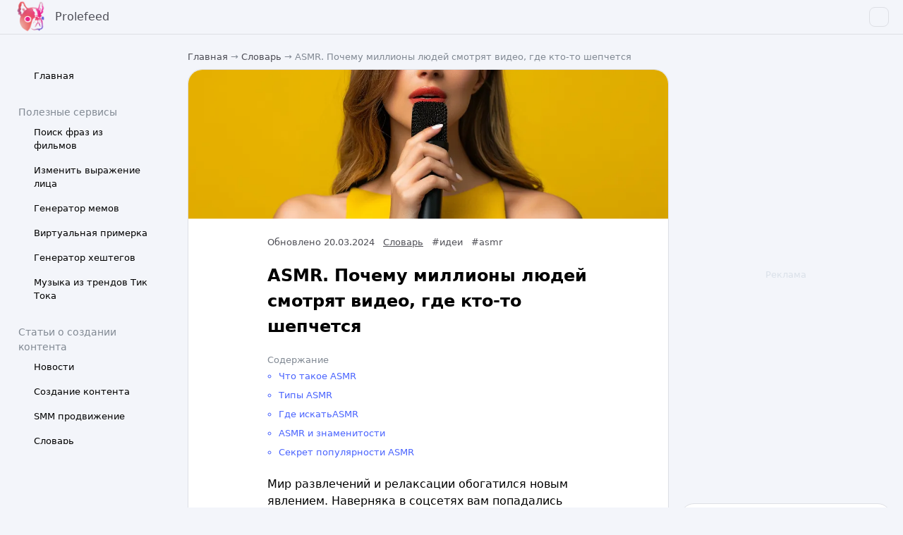

--- FILE ---
content_type: text/html; charset=utf-8
request_url: https://prolefeed.ru/wiki/chto-takoe-asmr/
body_size: 11758
content:
<!DOCTYPE html>
<html lang="ru">
    
    <head>
        <title>ASMR. Почему миллионы людей смотрят видео, где кто-то шепчется</title>
        <meta charset="UTF-8" />
        <meta name="language" content="ru" />
        <meta http-equiv="X-UA-Compatible" content="IE=edge,chrome=1" />
        <meta name="viewport" content="width=device-width, maximum-scale=1, initial-scale=1, user-scalable=0" />
        <meta name="msapplication-tap-highlight" content="no" />
        <meta name="format-detection" content="telephone=no" />
        <meta name="format-detection" content="address=no" />
        <meta name="google" content="notranslate" />
        <meta name="viewport" content="width=device-width,initial-scale=1.0,minimum-scale=1.0,maximum-scale=1.0,user-scalable=no" />

        <meta name="description" content="Что такое ASMR и какие его виды существуют. Вдохновляйтесь у создателей контента на YouTube и TikTok. Узнайте, кто использует ASMR и почему это срабатывает не всегда." />
        <meta property="og:title" content="ASMR. Почему миллионы людей смотрят видео, где кто-то шепчется" />
        <meta property="og:description" content="Что такое ASMR и какие его виды существуют. Вдохновляйтесь у создателей контента на YouTube и TikTok. Узнайте, кто использует ASMR и почему это срабатывает не всегда." />
        <meta property="og:url" content="https://prolefeed.ru/wiki/chto-takoe-asmr/" />
        <meta property="og:image" content="https://prolefeed.ru/media/og/chtotakoeasmr.png" />
        <meta property="og:image:width" content="600" />
        <meta property="og:image:height" content="315" />
        <meta property="og:site_name" content="Prolefeed" />
        <meta property="og:type" content="article" />

        <meta name="twitter:title" content="ASMR. Почему миллионы людей смотрят видео, где кто-то шепчется" />
        <meta name="twitter:image" content="https://prolefeed.ru/media/og/chtotakoeasmr.png" />
        <meta name="twitter:description" content="Что такое ASMR и какие его виды существуют. Вдохновляйтесь у создателей контента на YouTube и TikTok. Узнайте, кто использует ASMR и почему это срабатывает не всегда." />
        <meta name="twitter:creator" content="@prolefeed_ru" />
        <meta name="twitter:site" content="@prolefeed_ru" />
        <meta name="twitter:card" content="summary_large_image" />
        <meta name="msapplication-TileColor" content="#34a953" />
        <meta name="theme-color" content="#34a953" />

        <link href="https://prolefeed.ru/wiki/chto-takoe-asmr/" rel="canonical" />
        <link rel="shortcut icon" href="/static/img/favicon.ico" type="image/x-icon" />
        <link rel="apple-touch-icon" sizes="152x152" href="/static/img/apple-touch-icon.png" />
        <link rel="mask-icon" href="/static/img/safari-pinned-tab.svg" color="#34a953" />
        <link rel="icon" type="image/png" sizes="32x32" href="/static/img/favicon-32x32.png" />
        <link rel="icon" type="image/png" sizes="16x16" href="/static/img/favicon-16x16.png" />
        <link rel="manifest" href="/static/img/site.webmanifest" />
        <link href="/static/index.css?v=6.6" rel="stylesheet" />

        
        <script>
            window.yaContextCb = window.yaContextCb || [];
        </script>
        <script src="https://yandex.ru/ads/system/context.js" async></script>
        
    </head>

    <body>        
        
<header>
    <div class="header-inner cols">
        <span class="cols-i">
            
            <a href="/" class="logo addon">
                <img src="/static/img/logo_cs.png" alt="Prolefeed" width="45" height="48" />
                <span>Prolefeed</span>
            </a>
            
        </span>
        <span class="cols-i">
            
            <span class="auths">                
                <span class="auths-ava _xs">
                    <a href="/user/profile/"><span class="iconify" data-icon="bi:person-fill"></span></a>
                </span>            
            </span>
            <button class="burger" aria-label="menu">
                <span class="iconify" data-icon="bi:list"></span>
            </button>
        </span>
    </div>
</header>

        <div class="layout">
            <aside id="main_aside">
    <div class="aside_inner">
        <div class="menu-container">
    <nav>
        <ul class="menu">
            <li>
                
                <a href="/">
                    <span class="iconify" data-icon="bi:house"></span>
                    Главная
                </a>
                
            </li>
            
        </ul>
    </nav>

    <div class="mt-l">
        <div class="addon2 fs-s">Полезные сервисы</div>
        <nav>
            <ul class="menu">
                <li>
                    
                    <a href="/frazy/">
                        <span class="iconify" data-icon="bi:chat-left-quote"></span>
                        Поиск фраз из фильмов
                    </a>
                    
                </li>
                <li>
                    
                    <a href="/tools/emociya/"><span class="iconify" data-icon="bi:emoji-laughing"></span> Изменить выражение лица</a>
                    
                </li>
                <li>
                    
                    <a href="/wow/generator-memov/"><span class="iconify" data-icon="bi:person-video2"></span> Генератор мемов</a>
                    
                </li>
                <li>
                    
                    <a href="/tools/primerka/"><span class="iconify" data-icon="bi:person-standing-dress"></span> Виртуальная примерка</a>
                    
                </li>

                <li>
                    
                    <a href="/tools/generator-heshtegov/"><span class="iconify" data-icon="bi:hash"></span> Генератор хештегов</a>
                    
                </li>
                <li>
                    
                    <a href="/statist/tiktok/muzyka/">
                        <span class="iconify" data-icon="bi:music-note-beamed"></span>
                        Музыка из трендов Тик Тока
                    </a>
                    
                </li>                                             
            </ul>
        </nav>

        <div class="mt-l">
            <div class="addon2 fs-s">Статьи о создании контента</div>
            <ul class="menu">
            
            <li>
                 
                <a href="/novosti/">
                    <span class="iconify" data-icon="bi:newspaper"></span>
                    Новости
                </a>
                 
            </li>
            
            <li>
                 
                <a href="/sozdanie-kontenta/">
                    <span class="iconify" data-icon="bi:camera-reels"></span>
                    Создание контента
                </a>
                 
            </li>
            
            <li>
                 
                <a href="/prodvizhenie/">
                    <span class="iconify" data-icon="bi:graph-up-arrow"></span>
                    SMM продвижение
                </a>
                 
            </li>
            
            <li>
                 
                <a href="/wiki/">
                    <span class="iconify" data-icon="bi:wikipedia"></span>
                    Словарь
                </a>
                 
            </li>
            
            </ul>
        </div>
    </div>

    <span class="menu-close">
        <span class="iconify" data-icon="bi:x-circle"></span>
    </span>
</div>

        <div class="aside_footer">            
        </div>
    </div>
</aside>

            <main><nav class="breadcrumb-container mb-s">
    <ul class="breadcrumb">
        <li><a class="addon" href="/">Главная</a></li>
        
        <li>
            <span class="addon2">→</span>
            <a href="/wiki/" class="addon truncatechars">Словарь</a>
        </li>
        <li>
            <span class="addon2">→</span>
            <span class="addon2 truncatechars" title="ASMR. Почему миллионы людей смотрят видео, где кто-то шепчется">ASMR. Почему миллионы людей смотрят видео, где кто-то шепчется</span>
        </li>
        
    </ul>
</nav>

<script type="application/ld+json">
    {
        "@context": "http://schema.org",
        "@type": "BreadcrumbList",
        "itemListElement": [{
            "@type": "ListItem",
            "position": 0,
            "name": "Словарь",
            "item": "https://prolefeed.ru/wiki/"
        },{
                "@type": "ListItem",
                "position": 1,
                "name": "ASMR. Почему миллионы людей смотрят видео, где кто-то шепчется",
                "item": "https://prolefeed.ru/wiki/chto-takoe-asmr/"
            }]
    }
</script>
 
<link href="/static/post.css?v=1.2" rel="stylesheet" />

<div class="main-cols">
    <div class="main-cols-a">
        <article class="post">
            
            <div class="thumbnail"><img src="/media/thumbnail/f8d8a338-8f08-48e2-b5a4-cda551bc7f9a.webp" alt="ASMR. Почему миллионы людей смотрят видео, где кто-то шепчется" /></div>
            
            <div class="post-header mb10">
                <div class="post-fields">
                    <span>Обновлено 20.03.2024</span>
                    <span><a href="/wiki/">Словарь</a></span>
                    <span>
                         
                        <span class="mr-s">#идеи</span>
                          
                        <span class="mr-s">#asmr</span>
                         
                    </span>
                </div>
                <h1 class="mb10">ASMR. Почему миллионы людей смотрят видео, где кто-то шепчется</h1>
            </div>

            
            <div class="post_toc">
                <div class="addon2">Содержание</div>
                <ul>
                
                    <li class="post_toc_i">
                        Что такое ASMR
                        <ul>
                        
                        </ul>
                    </li>
                
                    <li class="post_toc_i">
                        Типы ASMR
                        <ul>
                        
                        </ul>
                    </li>
                
                    <li class="post_toc_i">
                        Где искатьASMR
                        <ul>
                        
                        </ul>
                    </li>
                
                    <li class="post_toc_i">
                        ASMR и знаменитости
                        <ul>
                        
                        </ul>
                    </li>
                
                    <li class="post_toc_i">
                        Секрет популярности ASMR
                        <ul>
                        
                        </ul>
                    </li>
                
                </ul>
            </div>
            

            <p>Мир развлечений и релаксации обогатился новым явлением. Наверняка в соцсетях вам попадались видео, на которых люди мнут бумажные пакеты, расчесывают волосы, хрипло шепчут. У таких роликов армия поклонников и многомиллионные просмотры.</p>
<p>То есть люди каждый день просто снимают видео со странными тихими звуками? Да! Более того, за последнее десятилетие вокруг этого явления (читай: ASMR) возникла целая интернет-субкультура.</p>
<h2>Что такое ASMR</h2>
<p>Аббревиатура расшифровывается как <strong>автономная сенсорная меридиональная реакция</strong> и описывает ощущение глубокой расслабленности, которое испытывают люди при восприятии некоторых звуков (шепот, шелест, щелчки).</p><div class="ads_mono" id="yandex_rtb_R-A-6841484-7"></div>
<p>Впервые термин ASMR <a href="https://asmruniversity.com/tag/jennifer-allen/" rel="noopener" target="_blank">употребила Дженнифер Аллен</a> в 2010 году. Спустя 5 лет вышло первое рецензируемое <a href="https://peerj.com/articles/851/" rel="noopener" target="_blank">исследование</a>, которое положило начало науке об АСМР.</p>
<p>Кстати, само определение <a href="https://dictionary.cambridge.org/dictionary/english/asmr" rel="noopener" target="_blank">включено в Кембриджский словарь</a>. Так что можно говорить о том, что слово, а вместе с ним и явление официально закрепились в англоязычной культуре. </p>
<blockquote>
<p>Чаще всего люди взаимодействуют с АСМР-медиа ночью, так как для них это средство для сна, расслабления, снятия стресса и помощи в засыпании.</p>
</blockquote>
<h2>Типы ASMR</h2>
<p>ASMR-культура разнообразна и включает множество ниш.  </p>
<ul>
<li><strong>АСМР шепот.</strong> Видео, в которых люди производят тихие звуки или шепчут, – самая распространенная ниша в ASMR. </li>
</ul>
<p style="text-align: center;"><iframe allowfullscreen="allowfullscreen" height="314" src="https://www.youtube.com/embed/DaXwnTk0hUE?ab_channel=ASMRDarling" width="560"></iframe></p>
<ul>
<li><strong>АСМР еда.</strong> ASMR-видео с фокусом на приготовлении или употреблении пищи также имеют миллионную армию поклонников. </li>
</ul>
<p style="text-align: center;"><iframe allowfullscreen="allowfullscreen" height="314" src="https://www.youtube.com/embed/RxGgpIwulA8?ab_channel=SAS-ASMR" width="560"></iframe></p>
<ul>
<li> <strong>АСМР истории.</strong> В таких роликах воссоздается атмосфера определенной ситуации или места. </li>
</ul>
<p style="text-align: center;"><iframe allowfullscreen="allowfullscreen" height="314" src="https://www.youtube.com/embed/O6OEuqPI3kE?ab_channel=AScarlettMR" width="560"></iframe></p>
<ul>
<li><strong>АСМР для сна.</strong> Эта ниша сосредоточена на видео, которые помогают зрителям расслабиться и уснуть. </li>
</ul>
<p style="text-align: center;"><iframe allowfullscreen="allowfullscreen" height="314" src="https://www.youtube.com/embed/BuTdBAM3rOw?ab_channel=SarahLavenderASMR" width="560"></iframe></p>
<ul>
<li><strong>АСМР макияж.</strong> Многие видео, которые изначально не были задуманы как ASMR-контент, впоследствии обнаруживают такой эффект. Например, любители макияжа заметили, что их уроки вызывают ASMR-реакцию из-за звуков кистей и бутылочек с косметикой. </li>
</ul>
<p style="text-align: center;"><iframe allowfullscreen="allowfullscreen" height="314" src="https://www.youtube.com/embed/8xNFdNy-fSI?ab_channel=HelveticaASMR" width="560"></iframe></p>
<p>Также многие видео ASMR могут вызывать сексуальные ассоциации. Но большинство АСМР-креаторов стараются сохранить содержание безотносительным к такому подтексту.</p>
<h2><strong>Где искать </strong><strong>ASMR</strong></h2>
<p>Вы найдете ASMR-контент в разных соцсетях. </p>
<ul>
<li><strong>YouTube.</strong> Основная платформа для популяризации ASMR-роликов благодаря широкой аудитории и возможности монетизации. Наша пятерка известных ASMR-блогеров: <a href="https://www.youtube.com/@GentleWhisperingASMR" rel="noopener" target="_blank">GentleWhispering</a>, <a href="https://www.youtube.com/@theasmrdarling" rel="noopener" target="_blank">ASMR Darling</a> и <a href="https://www.youtube.com/@GibiASMR" rel="noopener" target="_blank">Gibi ASMR</a>, <a href="https://www.youtube.com/@HeyHelenASMR" rel="noopener" target="_blank">HeyHelen ASMR</a>, <a href="https://www.youtube.com/@ASMRKittyKlaw" rel="noopener" target="_blank">ASMR KittyKlaw</a>. </li>
<li><strong>Instagram и TikTok.</strong> Эти платформы преимущественно используют для быстрого ASMR-контента (короткие видео или сторис). Часто ютуберы ASMR продвигают в TikTok 1-минутные фрагменты роликов, многие из которых становятся вирусными. Например, видео блогера TikTok и YouTube @jociebasmr «1 минута спа» набрало 8 млн просмотров (см. ниже). Популярные АСМР-блогеры – <a href="https://www.tiktok.com/@nanouasmrofficial" rel="noopener" target="_blank">Nanouasmrofficial</a>, <a href="https://www.tiktok.com/@asmrmissmi" rel="noopener" target="_blank">Аsmrmissmi</a>, <a href="https://www.tiktok.com/@pennys.slime.satisfy" rel="noopener" target="_blank">Pennys.slime.satisfy</a>, <a href="https://www.instagram.com/darya_lozhkina_asmr/">darya_lozhkina_asmr</a>, <a href="https://www.instagram.com/edafoxx" rel="noopener" target="_blank">edafoxx</a>.</li>
</ul>
<blockquote cite="https://www.tiktok.com/@jociebasmr/video/6788268013817826565" class="tiktok-embed" data-video-id="6788268013817826565" style="max-width: 605px; min-width: 325px;">
<section><a href="https://www.tiktok.com/@jociebasmr?refer=embed" rel="noopener" target="_blank" title="@jociebasmr">@jociebasmr</a> 1 minute spa 🧖‍♀️ <a href="https://www.tiktok.com/tag/asmr?refer=embed" rel="noopener" target="_blank" title="asmr">#asmr</a> <a href="https://www.tiktok.com/tag/fyp?refer=embed" rel="noopener" target="_blank" title="fyp">#fyp</a> <a href="https://www.tiktok.com/tag/asmrvideos?refer=embed" rel="noopener" target="_blank" title="asmrvideos">#asmrvideos</a> <a href="https://www.tiktok.com/tag/asmrtingle?refer=embed" rel="noopener" target="_blank" title="asmrtingle">#asmrtingle</a> <a href="https://www.tiktok.com/tag/simpleskincare?refer=embed" rel="noopener" target="_blank" title="simpleskincare">#simpleskincare</a> <a href="https://www.tiktok.com/tag/asmrtrigger?refer=embed" rel="noopener" target="_blank" title="asmrtrigger">#asmrtrigger</a> <a href="https://www.tiktok.com/music/original-sound-6788200074745776901?refer=embed" rel="noopener" target="_blank" title="♬ original sound - Jocie">♬ original sound - Jocie</a></section>
</blockquote>
<p><br/><br/>И хотя запросы на ASMR продолжают расти, <strong>поисковые системы имеют сложности с обработкой контента </strong>из-за его специфического характера. Мешает просмотру ASMR и реклама, которая может внезапно появиться в середине ролика. Надеемся, в будущем поисковики станут эффективнее в распознавании и ранжировании таких видео, чтобы пользователи могли наслаждаться АСМР для сна бесплатно и без рекламы. </p>
<h2>ASMR и знаменитости</h2>
<p>АСМР – неотъемлемая часть маркетинговой стратегии многих мировых брендов.</p>
<p>Компания <strong>Michelob Ultra</strong> в 2019 году запустила рекламу Суперкубка с участием актрисы Зои Кравиц, которая постукивала пальцами, шептала и открывала бутылку пива самым чувственным образом, который только можно представить. </p>
<p style="text-align: center;"><iframe allowfullscreen="allowfullscreen" height="314" src="https://www.youtube.com/embed/zqU8ar4gSyI?t=26s&amp;ab_channel=MarianoGlas" width="560"></iframe></p>
<p> </p>
<p>Среди поклонников ASMR была замечена <strong>IKEA</strong>. Пару лет назад бренд выпустил ролик, который набрал 3 миллиона просмотров. Представители компании заявили, что благодаря видео продажи в магазинах выросли на 4,5%, а в интернете – на 5%. </p>
<p style="text-align: center;"><iframe allowfullscreen="allowfullscreen" height="314" src="https://www.youtube.com/embed/uLFaj3Z_tWw?ab_channel=IKEAUSA" width="560"></iframe></p>
<p> </p>
<p><strong>Apple</strong> выпустила 4 разных ASMR-видео в рамках своей кампании «Снято на iPhone» с лозунгом: «Все, что вам нужно для создания ASMR-видео, — это iPhone». Доказывая, что когда-то подпольная социальная тенденция действительно стала мейнстримом. </p>
<p style="text-align: center;"><iframe allowfullscreen="allowfullscreen" height="314" src="https://www.youtube.com/embed/C4QcnglJtfo?t=75s&amp;ab_channel=Apple" width="560"></iframe></p>
<h2>Секрет популярности ASMR </h2>
<p>АСМР популярен, потому что дает людям то, что им нужно. Настоящее удовольствие слышать, как кто-то тихо стучит пальцами по столу или медленно разрезает арбуз. Мгновенное чувство удовлетворения. Поэтому-то #asmr и имеет <a href="https://www.instagram.com/explore/tags/asmr/" rel="noopener" target="_blank">17 млн постов в Instagram</a> и <a href="https://www.tiktok.com/tag/asmr" rel="noopener" target="_blank">28.9 млн – в TikTok</a>.</p>
<p>ASMR не ограничивается только развлекательной сферой: ученые задумались о его потенциальном применении в медицинских целях. Исследования говорят, что такой контент помогает снизить стресс, бессонницу и тревожность. Сегодня АСМР используют в некоторых медицинских аппаратах для проведения процедур, а также в приложениях для медитации.</p>
<p>Также есть технологические достижения, которые в будущем могут значительно продвинуть ASMR. Например, создателей видео и их зрителей заинтересовала виртуальная реальность, способная создать совершенно новый уровень погружения в этот опыт.</p>
<p>Несмотря на популярность, не все пользуются ASMR. Некоторые люди вообще не испытывают этих ощущений, а другие – их ненавидят. Невозможно узнать, кого затронет АСМР и в какой степени. Поэтому тщательно обдумайте, когда и где использовать ASMR в собственном контенте.</p>
            <div class="post-footer"></div>
        </article>
        
            <div class="mt-l mb-s"><div style="min-height:310px;">
    <div id="yandex_rtb_R-A-6841484-3"></div>
</div>
<script>
window.yaContextCb.push(() => {
    Ya.Context.AdvManager.render({
        "blockId": "R-A-6841484-3",
        "renderTo": "yandex_rtb_R-A-6841484-3",
        
    })
})
</script></div>
        
                

        <div class="mt-xl mb-m">
<section class="abanners _inline">
    <div class="abanners_inner">
        <a class="bbanner" href="https://t.me/prolefeed_ru">
            <img src="/media/banners/7.webp" width="90" height="160" alt="Наш телеграм-канал" />
            <span>Подписаться на&nbsp;телегу. Кратко и&nbsp;по делу</span>
        </a>
        
        <a class="bbanner" href="/frazy/">
            <img src="/media/banners/6.webp" width="90" height="160" alt="Фразы из фильмов" />
            <span>Поиск фрагментов из советских фильмов</span>
        </a>
        
        <a class="bbanner" href="/statist/tiktok/muzyka/">
            <img src="/media/banners/12.webp" width="90" height="160" alt="Музыка из тик тока" />
            <span>Музыка из трендов Тик тока</span>
        </a>
        
        <a class="bbanner" href="/statist/">
            <img src="/media/banners/3.webp" width="90" height="160" alt="Топ блоггеров" />
            <span>Самые популярные блогеры в&nbsp;мире</span>
        </a>
        
        <a class="bbanner" href="/statist/?country=RU">
            <img src="/media/banners/4.webp" width="90" height="160" alt="Топ блоггеров России" />
            <span>Самые популярные блогеры в&nbsp;России</span>
        </a>
        
        <a class="bbanner" href="/statist/?top=1">
            <img src="/media/banners/1.webp" width="90" height="160" alt="Самый популярный блоггер" />
            <span>Блогер&nbsp;№1 в&nbsp;мире</span>
        </a>

        <a class="bbanner" href="/statist/?country=RU&top=1">
            <img src="/media/banners/2.webp" width="90" height="160" alt="Самый популярный блоггер России" />
            <span>Блогер&nbsp;№1 в&nbsp;России</span>
        </a>
        
        <a class="bbanner" href="/statist/trendy/">
            <img src="/media/banners/5.webp" width="90" height="160" alt="Тренды Ютуба" />
            <span>Что сейчас в тренде ютуб. По&nbsp;странам</span>
        </a>
         
        <a class="bbanner" href="/statist/heshtegi/">
            <img src="/media/banners/10.webp" width="90" height="160" alt="Хештеги ютуба" />
            <span>Хештеги для ютуба</span>
        </a>
                
    </div>
</section>
</div>
        
<h2 class="mt-s mb-s addon">Свежие новости</h2>
<section class="news_block item _mob">
    
    <ul>
        
        <li>
            <span class="news_block_icon">
                <span class="iconify" data-icon="bi:threads"></span>
                
            </span>
            <a class="a-link" href="/novosti/threads-zapuskaet-odobrenie-kommentariev-i-filtry-aktivnosti/">
                Threads запускает одобрение комментариев и фильтры активности
                <span class="addon fs-s">
                    31.10 
                </span>
            </a>
        </li>
        
        <li>
            <span class="news_block_icon">
                <span class="iconify" data-icon="bi:tiktok"></span>
                
            </span>
            <a class="a-link" href="/novosti/smart-split-i-ai-outline-novye-instrumenty-s-ii-ot-tik-toka/">
                Smart Split и AI Outline: новые инструменты с ИИ от тик тока
                <span class="addon fs-s">
                    30.10 
                </span>
            </a>
        </li>
        
        <li>
            <span class="news_block_icon">
                <span class="iconify" data-icon="bi:youtube"></span>
                
            </span>
            <a class="a-link" href="/novosti/teper-youtube-shorts-mozhno-sozdavat-napryamuyu-v-adobe-premiere/">
                Теперь YouTube Shorts можно создавать напрямую в Adobe Premiere
                <span class="addon fs-s">
                    30.10 
                </span>
            </a>
        </li>
        
        <li>
            <span class="news_block_icon">
                <span class="iconify" data-icon="bi:google"></span>
                
            </span>
            <a class="a-link" href="/novosti/v-google-mozhno-besplatno-delat-prezentacii-v-chat-bote-gemini/">
                В Google можно бесплатно делать презентации в чат-боте Gemini
                <span class="addon fs-s">
                    28.10 
                </span>
            </a>
        </li>
        
        <li>
            <span class="news_block_icon">
                <span class="iconify" data-icon="bi:instagram"></span>
                
            </span>
            <a class="a-link" href="/novosti/instagram-dobavil-istoriyu-prosmotrov-reels/">
                Instagram добавил историю просмотров Reels
                <span class="addon fs-s">
                    27.10 
                </span>
            </a>
        </li>
        
    </ul>
</section>
<a href="/novosti/" class="active-link fs-s">Все новости</a>

 
        <!---->
        
        <div class="post-similar mt-xl">
            <h2>Похожие материалы по этой теме</h2>
            <section class="layout-grid">
                
                <article class="_thumbnailed">
                    <a class="a-link" href="/wiki/rpm/">
                        
                        <div class="thumbnail"><img src="/media/thumbnail/af027c6a-5cb1-4170-8368-47429cf5e25d.webp" alt="Что такое RPM" /></div>
                        
                        <p class="fs-s fw-5 mt-0 mb-0">Что такое RPM</p>
                    </a>
                    <div class="fs-xs addon">
                        <span class="mr-m">24.03.2024</span>
                        <span><a href="/wiki/" class="addon">Словарь</a></span>
                    </div>
                </article>
                
                <article class="_thumbnailed">
                    <a class="a-link" href="/wiki/chto-takoe-rek-v-tik-toke/">
                        
                        <div class="thumbnail"><img src="/media/thumbnail/7ec92878-2d8f-4f0d-9f85-0318e1c397b4.webp" alt="Что такое рек в тик токе?" /></div>
                        
                        <p class="fs-s fw-5 mt-0 mb-0">Что такое рек в тик токе?</p>
                    </a>
                    <div class="fs-xs addon">
                        <span class="mr-m">11.03.2024</span>
                        <span><a href="/wiki/" class="addon">Словарь</a></span>
                    </div>
                </article>
                
                <article class="_thumbnailed">
                    <a class="a-link" href="/wiki/bezlikie-kanaly/">
                        
                        <div class="thumbnail"><img src="/media/thumbnail/656b268c-4656-4528-a4e1-5e9a2c47d5e1.webp" alt="Безликие каналы (faceless channels): тренд, который ломает шаблоны" /></div>
                        
                        <p class="fs-s fw-5 mt-0 mb-0">Безликие каналы (faceless channels): тренд, который ломает шаблоны</p>
                    </a>
                    <div class="fs-xs addon">
                        <span class="mr-m">23.03.2024</span>
                        <span><a href="/wiki/" class="addon">Словарь</a></span>
                    </div>
                </article>
                
                <article class="_thumbnailed">
                    <a class="a-link" href="/wiki/tiktok-creativity-program/">
                        
                        <div class="thumbnail"><img src="/media/thumbnail/4ef70d4c-0070-48db-807e-7a8136277e5d.webp" alt="Творческая программа Тик Ток" /></div>
                        
                        <p class="fs-s fw-5 mt-0 mb-0">Творческая программа Тик Ток</p>
                    </a>
                    <div class="fs-xs addon">
                        <span class="mr-m">18.03.2024</span>
                        <span><a href="/wiki/" class="addon">Словарь</a></span>
                    </div>
                </article>
                
                <article class="_thumbnailed">
                    <a class="a-link" href="/sozdanie-kontenta/kak-tik-tok-pomogaet-izuchat-drugie-yazyki/">
                        
                        <div class="thumbnail"><img src="/media/thumbnail/1b0f7b32-88b1-4bc7-9a24-b66e44b6108f.webp" alt="Как Тик Ток помогает изучать другие языки" /></div>
                        
                        <p class="fs-s fw-5 mt-0 mb-0">Как Тик Ток помогает изучать другие языки</p>
                    </a>
                    <div class="fs-xs addon">
                        <span class="mr-m">25.03.2024</span>
                        <span><a href="/sozdanie-kontenta/" class="addon">Создание контента</a></span>
                    </div>
                </article>
                
                <article class="_thumbnailed">
                    <a class="a-link" href="/sozdanie-kontenta/uzhasnye-naryady-na-rabote/">
                        
                        <div class="thumbnail"><img src="/media/thumbnail/f5bfd1be-1ed6-405b-9c82-3c6ca6d6fe78.webp" alt="«Ужасные наряды на работе» – новый тренд в Китае" /></div>
                        
                        <p class="fs-s fw-5 mt-0 mb-0">«Ужасные наряды на работе» – новый тренд в Китае</p>
                    </a>
                    <div class="fs-xs addon">
                        <span class="mr-m">25.03.2024</span>
                        <span><a href="/sozdanie-kontenta/" class="addon">Создание контента</a></span>
                    </div>
                </article>
                
                <article class="_thumbnailed">
                    <a class="a-link" href="/wiki/lofi-muzyka-dlya-kontenta/">
                        
                        <div class="thumbnail"><img src="/media/thumbnail/ba7790e7-9951-4fe5-9e1d-ffe09f18850a.webp" alt="Что такое lofi музыка" /></div>
                        
                        <p class="fs-s fw-5 mt-0 mb-0">Что такое lofi музыка</p>
                    </a>
                    <div class="fs-xs addon">
                        <span class="mr-m">04.04.2024</span>
                        <span><a href="/wiki/" class="addon">Словарь</a></span>
                    </div>
                </article>
                
                <article class="_thumbnailed">
                    <a class="a-link" href="/wiki/chto-takoe-pov/">
                        
                        <div class="thumbnail"><img src="/media/thumbnail/c385f448-325b-4236-ad16-00401e05a9cf.webp" alt="Что такое pov" /></div>
                        
                        <p class="fs-s fw-5 mt-0 mb-0">Что такое pov</p>
                    </a>
                    <div class="fs-xs addon">
                        <span class="mr-m">05.04.2024</span>
                        <span><a href="/wiki/" class="addon">Словарь</a></span>
                    </div>
                </article>
                
                <article class="_thumbnailed">
                    <a class="a-link" href="/wiki/razmer-shapki-youtube/">
                        
                        <div class="thumbnail"><img src="/media/thumbnail/17ed2683-8bcd-4c97-972d-ce8c7c406368.webp" alt="Размер шапки Ютуб" /></div>
                        
                        <p class="fs-s fw-5 mt-0 mb-0">Размер шапки Ютуб</p>
                    </a>
                    <div class="fs-xs addon">
                        <span class="mr-m">24.04.2024</span>
                        <span><a href="/wiki/" class="addon">Словарь</a></span>
                    </div>
                </article>
                
            </section>
        </div>
        
    </div>

    <div class="main-cols-b">
        
        <div class="mb-m"><div class="ads_right_side">
    <div id="yandex_rtb_R-A-6841484-1"></div>
</div>
<script>
    window.yaContextCb.push(() => {
        Ya.Context.AdvManager.render({
            blockId: "R-A-6841484-1",
            renderTo: "yandex_rtb_R-A-6841484-1",
            
        });
    });
</script>
</div>
        
        <!-- -->
        <section class="item">
    <p class="fs-s">В нашем Telegram-канале свежие новости о SMM, создании контента и креаторах. Около 5 постов в неделю. Кратко и с картинками.</p>
    <a href="https://t.me/prolefeed_ru" target="_blank" class="button_my _active">Подписаться</a>    
</section>

    </div>
</div>

<!-- -->


<script>
    window.yaContextCb.push(() => {
        Ya.Context.AdvManager.render({
            "blockId": "R-A-6841484-7",
            "renderTo": "yandex_rtb_R-A-6841484-7"
        })
    })
</script></main>
        </div>
        <input type="hidden" id="uia" value="False" />
        <footer class="cols">
    <span class="cols-i">        
        <ul class="list _inline">
            <li><a href="/info/o-proekte/">О проекте</a></li>
            <li><a href="/info/kontakty/">Контакты</a></li>
        </ul>
    </span>
    <span class="cols-i"></span>
</footer>
  
<script src="/static/js/iconify.min.js"></script>
<script src="/static/js/jquery-3.6.4.min.js"></script>
<script src="/static/index.js?v=1.7"></script>
<script src="/static/post.js?v=1.2"></script>
  

<script type="text/javascript">
    (function (m, e, t, r, i, k, a) {
        m[i] =
            m[i] ||
            function () {
                (m[i].a = m[i].a || []).push(arguments);
            };
        m[i].l = 1 * new Date();
        for (var j = 0; j < document.scripts.length; j++) {
            if (document.scripts[j].src === r) {
                return;
            }
        }
        (k = e.createElement(t)), (a = e.getElementsByTagName(t)[0]), (k.async = 1), (k.src = r), a.parentNode.insertBefore(k, a);
    })(window, document, "script", "https://mc.yandex.ru/metrika/tag.js", "ym");

    ym(96705641, "init", {
        clickmap: true,
        trackLinks: true,
        accurateTrackBounce: true,
        webvisor: true,
    });
</script>
<noscript
    ><div><img src="https://mc.yandex.ru/watch/96705641" style="position: absolute; left: -9999px" alt="" /></div
></noscript>


    </body>
</html>


--- FILE ---
content_type: text/css
request_url: https://prolefeed.ru/static/index.css?v=6.6
body_size: 40612
content:
:root {
    --max-width: 1300px;
    --min-width: 326px;
    --border-radius: 20px;
    --border-radius-xs: 8px;
    --main-bg-color: rgb(243 245 250);
    --main-text-color: #000;
    --transp-bg-color: rgba(0, 0, 0, 0.6);
    --addon-color: #06060fb3;
    --addon2-color: #818993;
    --addon3-color: #dae1e9;
    --active-color: #4963fe;
    --active-color2: #b4e2f5;
    --border-color: #dddfe5;
    --border-color2: #d9d9d9;
    --item-bg-color: #fff;
    --item-bg-hover-color: rgba(0, 0, 0, 0.06);
    --shadow-color: rgba(0, 0, 0, 0.3);
    --shadow-inner: inset 0 0px 10px rgb(0 0 0 / 9%);
    --success-color: #34a953;
    --alert-color: #fbbc04;
    --warning-color: #fff8d5;
    --error-color: #fb3e04;
    --good-color1: #e3eff7;
    --main-padding: 2rem;
    --main-margin: 30px;
}

@media (max-width: 1000px) {
    :root {
        --main-padding: 1rem;
        --main-margin: 15px;
    }
}

@media (prefers-color-scheme: dark) {
    :root {
        --main-bg-color: #121214;
        --main-text-color: #fff;
        --transp-bg-color: rgba(0, 0, 0, 0.6);
        --addon-color: #b8b8b9;
        --addon2-color: #555555;
        --addon3-color: #1e2023;
        --border-color: #2e2e2f;
        --border-color2: #414141;
        --item-bg-color: #252427;
        --item-bg-hover-color: #2d2d2d;
        --shadow-color: rgba(255, 255, 255, 0.3);
        --shadow-inner: inset 0 0px 10px rgb(0 0 0 / 9%);
        --warning-color: #fbbc04;
        --good-color1: #436d6e;
    }
}

html {
    text-size-adjust: 100%;
    font-feature-settings: normal;
    font-family: ui-sans-serif, system-ui, -apple-system, "Segoe UI", Roboto, Ubuntu, Cantarell, "Noto Sans", sans-serif, "Helvetica Neue", Arial;
    font-variation-settings: normal;
    line-height: 1.5;
    tab-size: 4;
    background-color: var(--main-bg-color);
}

body {
    background-color: var(--main-bg-color);
    max-width: var(--max-width);
    min-width: var(--min-width);
    margin: 0 auto;
    padding: 59px var(--main-padding) var(--main-padding);
    color: var(--main-text-color);
}

a {
    color: var(--main-text-color);
    text-decoration: none;
}

a:hover {
    text-decoration: none;
    color: var(--active-color);
}

.active-link {
    color: var(--active-color);
}

.pseudo-link {
    color: var(--active-color);
    border-bottom: 1px var(--active-color) dotted;
    cursor: pointer;
}

.addon-link {
    color: var(--addon-color) !important;
}

.button_my {
    display: inline-block;
    padding: 5px 10px;
    margin: 0.25rem 0.5rem 0.25rem 0;
    cursor: pointer;
    background-color: var(--item-bg-color);
    border-radius: var(--border-radius);
    border: 0;
}

.button_my._active {
    color: white;
    background-color: var(--active-color);
}

.button_my._m {
    padding: 0.5rem 1rem;
    font-size: 1.0rem;
}

.button_my._l {
    padding: 1rem 2rem;
    font-size: 1.1rem;
}

.button_my._addon {
    background-color: var(--addon3-color);
}

h1 {
    font-size: 1.5em;
}

h2 {
    margin-top: 2rem;
    font-size: 1.3em;
}

h3 {
    margin-top: 2rem;
    font-size: 1.1em;
}

.fs-s {
    font-size: 0.9em;
}

.fs-xs {
    font-size: 0.8em;
}

.fs-xl {
    font-size: 1.5em;
}

.fs-l {
    font-size: 1.2em;
}

.fs-m {
    font-size: 1.1em;
}

.fs-l {
    font-size: 1.3em;
}

.fs-xl {
    font-size: 1.5em;
}

.fs-xxl {
    font-size: 2em;
}

.fs-xxxl {
    font-size: 2.5em;
}

.fs-5 {
    font-size: 5em;
}

.fs-7 {
    font-size: 7em;
}

.fw-b {
    font-weight: bold;
}

.fw-5 {
    font-weight: 500;
}

.c-alert {
    color: var(--alert-color);
}

.nophone {
    pointer-events: none;
    text-decoration: none !important;
    border-bottom-width: 0 !important;
    border-bottom-style: none !important;
}

.nophone chrome_annotation {
    text-decoration: none !important;
    border-bottom-width: 0 !important;
    border-bottom-style: none !important;
}

.dn {
    display: none;
}

.dn._active {
    display: inherit;
}
.d-ib { display: inline-block; }

@media (max-width: 1000px) {
    h1 {
        font-size: 1.4em;
    }
}

.addon {
    color: var(--addon-color);
}

.addon2 {
    color: var(--addon2-color) !important;
}

/* Align */
.ta-l {
    text-align: left;
}

.ta-r {
    text-align: right;
}

.ta-c,
.align-center {
    text-align: center;
}

/* Vertical Align */
.va-c {
    display: flex !important;
    align-items: center;
}

.va-cc {
    display: flex !important;
    align-items: center;
    justify-content: center;
}

.nw {
    white-space: nowrap;
}

.mt-0 {
    margin-top: 0;
}

.mt-s {
    margin-top: 0.5rem;
}

.mt-m {
    margin-top: 1rem;
}

.mt-l {
    margin-top: 1.5rem;
}

.mt-xl {
    margin-top: 2.5rem;
}

.mt-xxl {
    margin-top: 4rem;
}

.mb-0 {
    margin-bottom: 0 !important;
}

.mb-s {
    margin-bottom: 0.5rem;
}

.mb-m {
    margin-bottom: 1rem;
}

.mb-l {
    margin-bottom: 1.5rem;
}

.mb-xl {
    margin-bottom: 2.5rem;
}

.mb-xxl {
    margin-bottom: 4rem;
}

.ml-s {
    margin-left: 5px;
}

.ml-m {
    margin-left: 15px !important;
}

.ml-l {
    margin-left: 25px;
}

.ml-xl {
    margin-left: 35px;
}

.ml-xxl {
    margin-left: 50px;
}

.mr-s {
    margin-right: 5px;
}

.mr-m {
    margin-right: 15px !important;
}

.mr-l {
    margin-right: 25px;
}

.mr-xl {
    margin-right: 35px;
}

.mr-xxl {
    margin-right: 50px;
}

@media (max-width: 1000px) {
    .ml-s {
        margin-left: 2px;
    }

    .ml-m {
        margin-left: 5px;
    }

    .ml-l {
        margin-left: 10px;
    }

    .ml-xl {
        margin-left: 20px;
    }

    .ml-xxl {
        margin-left: 30px;
    }

    .mr-s {
        margin-right: 2px;
    }

    .mr-m {
        margin-right: 5px;
    }

    .mr-l {
        margin-right: 10px;
    }

    .mr-xl {
        margin-right: 20px;
    }

    .mr-xxl {
        margin-right: 30px;
    }
}

.p-0 {
    padding: 0 !important;
}

.p-s {
    padding: 0.5rem;
}

.p-m {
    padding: 1rem;
}

.p-l {
    padding: 1.5rem;
}

.p-xl {
    padding: 2.5rem;
}

.p-xxl {
    padding: 4rem;
}

.pt-0 {
    padding-top: 0;
}

.pt-s {
    padding-top: 0.5rem;
}

.pt-m {
    padding-top: 1rem;
}

.pt-l {
    padding-top: 1.5rem;
}

.pt-xl {
    padding-top: 2.5rem;
}

.pt-xxl {
    padding-top: 4rem;
}

.pr-0 {
    padding-right: 0;
}

.pr-s {
    padding-right: 0.5rem;
}

.pr-m {
    padding-right: 1rem;
}

.pr-l {
    padding-right: 1.5rem;
}

.pr-xl {
    padding-right: 2.5rem;
}

.pr-xxl {
    padding-right: 4rem;
}

.pb-0 {
    padding-bottom: 0;
}

.pb-s {
    padding-bottom: 0.5rem;
}

.pb-m {
    padding-bottom: 1rem;
}

.pb-l {
    padding-bottom: 1.5rem;
}

.pb-xl {
    padding-bottom: 2.5rem;
}

.pb-xxl {
    padding-bottom: 4rem;
}

.pl-0 {
    padding-left: 0;
}

.pl-s {
    padding-left: 0.5rem;
}

.pl-m {
    padding-left: 1rem;
}

.pl-l {
    padding-left: 1.5rem;
}

.pl-xl {
    padding-left: 2.5rem;
}

.pl-xxl {
    padding-left: 4rem;
}

.b-r {
    border-radius: var(--border-radius);
}

.b-r-xs {
    border-radius: var(--border-radius-xs) !important;
}

.cols {
    display: flex;
    align-items: stretch;
    justify-content: space-between;
    align-items: center;
}

.cols._top {
    align-items: start;
}

.cols-i._w90 {
    width: 90%;
}

.cols-i._w80 {
    width: 80%;
}

.cols-i._w70 {
    width: 70%;
}

.cols-i._w60 {
    width: 60%;
}

.cols-i._w50 {
    width: 50%;
}

.cols-i._w40 {
    width: 40%;
}

.cols-i._w30 {
    width: 30%;
}

.cols-i._w20 {
    width: 20%;
}

.cols-i._w10 {
    width: 10%;
}

@media (max-width: 700px) {
    .cols._mob_reset {
        display: block;
    }

    .cols._mob_reset .cols-i {
        width: 100% !important;
    }
}

.list {
    list-style: none;
    margin: 0;
    padding: 0;
}

.list li {
    padding-bottom: 10px;
}

.list._inline li {
    display: inline;
    padding-right: 20px;
}

.list._check li {
    position: relative;
    padding-left: 20px;
}

.list._check li::before {
    position: absolute;
    width: 1em;
    height: 1em;
    top: 4px;
    left: 0;
    vertical-align: -0.125em;
    content: url("data:image/svg+xml,%3Csvg xmlns='http://www.w3.org/2000/svg' viewBox='0 0 16 16'%3E%3Cpath fill='%2334a953' d='M16 8A8 8 0 1 1 0 8a8 8 0 0 1 16 0m-3.97-3.03a.75.75 0 0 0-1.08.022L7.477 9.417L5.384 7.323a.75.75 0 0 0-1.06 1.06L6.97 11.03a.75.75 0 0 0 1.079-.02l3.992-4.99a.75.75 0 0 0-.01-1.05z'/%3E%3C/svg%3E");
}

.card {
    list-style: none;
    display: grid;
    margin: 0;
    padding: 0;
    grid-template-columns: repeat(auto-fill, 24%);
    grid-gap: 1rem 0.5rem;
    justify-content: space-between;
}

.card li a {
    position: relative;
    display: block;
    height: 100%;
    padding: 20px 20px;
    box-sizing: border-box;
    border-radius: 20px;
    border: 1px solid var(--border-color2);
    background-color: var(--item-bg-color);
    /*#e5dbd2 #98e6f4*/
}

.card li a .iconify {
    display: block;
    margin-bottom: 10px;
    font-size: 2em;
    color: var(--addon2-color);
}

.card li a:hover .iconify {
    color: var(--active-color);
}

@media (max-width: 1000px) {
    .card {
        grid-template-columns: repeat(auto-fill, 48%);
    }

    .card li a {
        min-height: 100px;
    }
}

.post-cards {
    list-style: none;
    display: grid;
    margin: 30px 0 0;
    padding: 0;
    grid-template-columns: repeat(auto-fill, 30%);
    grid-gap: 1.5rem;
    justify-content: space-between;
}

.post-card p {
    margin: 0;
    padding: 0;
}

.post-card a {
    display: block;
}

.post-card a:hover {
    color: inherit !important;
}

.post-card-title {
    color: var(--active-color);
}

.post-card a:hover .post-card-title {
    text-decoration: underline;
}

.label {
    margin-right: 10px;
    font-size: 12px;
    color: var(--addon2-color);
}

@media (max-width: 1000px) {
    .post-cards {
        grid-template-columns: repeat(auto-fill, 100%);
        grid-gap: 1.5rem;
    }
}

/* Item */
.item {
    position: relative;
    margin: 0px 0px 1rem;
    padding: 1rem;
    background-color: var(--item-bg-color);
    border-radius: var(--border-radius);
    border: 1px solid var(--border-color);
}

@media (max-width: 1000px) {
    .item {
        margin: 1rem 0;
        padding: 1rem;
    }

    .item._mob {
        margin-left: -1rem;
        margin-right: -1rem;
        border-radius: 0;
    }
}

/* Header */
header {
    position: fixed;
    top: 0;
    left: 0;
    right: 0;
    min-width: var(--min-width);
    max-height: 80px;
    padding: 0 20px;
    background-color: var(--main-bg-color);
    box-shadow: 0 1px var(--border-color);
    z-index: 13;
}

header * {
    vertical-align: middle;
}

.header-inner {
    max-width: var(--max-width);
    margin: 0 auto;
}

.logo {
    font-size: large;
    padding: 5px 10px 5px 0;
}

a.logo:hover {
    text-decoration: none;
}

.logo span {
    margin-left: 7px;
    font-size: 0.9em;
}

.auths-ava {
    display: inline-block;
    width: 70px;
    height: 70px;
    border-radius: var(--border-radius-xs);
    overflow: hidden;
    font-size: 40px;
    line-height: 70px;
    color: var(--main-text-color);
    text-transform: uppercase;
    text-align: center;
    font-weight: bold; 
    border: 1px solid var(--border-color);   
    opacity: 1;
}

.auths-ava._xs {
    width: 26px;
    height: 26px;
    font-size: 16px;
    line-height: 30px;
}
.auths-ava .iconify {
    position: relative;
    top: 0px;
    font-size: 25px;
    color: var(--addon2-color);
}

@media (max-width: 370px) {
    header {
        padding: 0 10px;
    }
}

/* Menu */
.menu-container {
    height: calc(100% - 90px);
    overflow: scroll;
    padding-left: 10px;
}

.menu {
    list-style: none;
    margin: 0;
    padding: 0;
    font-size: small;
}

.menu li {
    position: relative;
    margin-left: -0.5rem;
    margin-right: 1rem;
}

.menu li .iconify {
    position: absolute;
    left: 0.5rem;
    top: 0.6rem;
    display: inline-block;
    font-size: larger;
}

.menu li a,
.menu_i_current {
    display: block;
    padding: 0.5rem 0 0.5rem 30px;
    border-radius: var(--border-radius-xs);
}

.menu li a:hover {
    background-color: var(--item-bg-hover-color);
}

.menu_i_current {
    color: var(--addon-color);
    background-color: var(--item-bg-hover-color);
}

.menu-close {
    display: none;
    position: absolute;
    top: -50px;
    right: 5px;
    font-size: x-large;
}

.burger {
    display: none;    
    font-size: x-large;
    color: var(--addon-color);
    background-color: transparent;
    border: 0;
    margin: 0;
}

/* SMM */
.smm_set {
    margin: 0.5rem 0 0.75rem;
}

.smm_set li a {
    display: inline-grid;
    padding: 5px;
    text-align: center;
    font-size: small;
    border-radius: var(--border-radius);
    color: var(--addon2-color);
    background-color: var(--addon3-color);
}

.smm_set li a:hover {
    color: var(--active-color);
}

.smm_set li {
    padding-right: 0.75rem !important;
}

@media (max-width: 1000px) {
    .burger {
        display: inline-block;
    }

    .menu-container .menu {
        display: block;
    }

    .menu-container .menu li {
        display: block;
        border-bottom: 1px solid var(--border-color);
        margin-right: 0;
        margin-bottom: 0;
    }

    .menu-container .menu li .iconify {
        position: relative;
        top: auto;
        left: auto;
        vertical-align: sub;
        margin-right: 0.5rem;
    }

    .menu-container .menu li a,
    .menu_i_current {
        padding: 0.5rem 1rem;
    }

    .menu-container .menu-close {
        display: block;
    }
}

/* Bread crumbs */
.breadcrumb-container {
    margin-top: -28px;
}

.breadcrumb {
    list-style: none;
    margin: 0;
    padding: 0;
    font-size: small;
}

.breadcrumb li {
    display: inline-block;
}

@media (max-width: 1000px) {
    .breadcrumb-container {
        margin-top: 0;
    }
}

/* Theme switcher */
.theme-switcher {
    font-size: large;
    cursor: pointer;
    padding: 10px;
    display: inline-block;
}

.theme-switcher:hover {
    color: var(--main-text-color);
}

.theme-switcher .iconify {
    display: none;
}

.theme-switcher .iconify._active {
    display: inline-block !important;
}

@media (max-width: 1000px) {
    .theme-switcher {}
}

/* Footer */
footer {    
    min-height: 30px;
    margin-top: 80px;
    padding: 20px;
    background-color: var(--main-bg-color);
    border-top: 1px solid var(--border-color);
    color: var(--addon-color);
    font-size: small;
}

footer a {
    color: var(--addon-color);
}

@media (max-width: 1000px) {
    footer {
        display: block !important;
        margin-top: 30px;
        padding: 10px;
    }
}

/* ==== */

/* Tooltip */
.tooltip {
    font-size: 1.2em;
    vertical-align: middle;
    cursor: pointer;
    position: relative;
    display: inline-block;
    padding: 5px;
}

.tooltip:hover,
.tooltip._active {
    color: var(--main-text-color) !important;
}

.tooltip_body {
    display: none;
    position: absolute;
    bottom: 25px;
    right: -10px;
    max-width: 250px;
    min-width: 150px;
    border-radius: var(--border-radius-xs);
    background-color: var(--item-bg-color);
    border: 1px solid var(--border-color2);
    z-index: 3;
    font-size: small;
    padding: 5px 15px;
    box-shadow: 0px 1px 5px 0px rgba(0, 0, 0, 0.1);
}

.tooltip._active .tooltip_body {
    display: block;
}

@media (max-width: 1000px) {
    .tooltip_body {
        padding: 3px 5px;
    }
}

/* Modal */
.overlay {
    display: none;
    position: fixed;
    z-index: 11;
    top: 0;
    right: 0;
    bottom: 0;
    left: 0;
    background: var(--transp-bg-color);
    transition: opacity 0.5s;
}

.modal {
    display: none;
    position: fixed;
    left: 50%;
    z-index: 12;
    max-width: var(--max-width);
    top: 70px;
    margin: auto;
    padding: 45px 0px 0px;
    border: 1px solid var(--border-color);    
    overflow: hidden;
    box-sizing: border-box;    
    border-radius: var(--border-radius-xs);
    background-color: var(--main-bg-color);
}

.overlay._active, .modal._active {
    display: block;
}

#modal-body {padding: 2rem;}

.modal-close {
    position: absolute;
    right: 10px;
    top: 5px;
    padding: 5px;
    font-size: x-large;
    cursor: pointer;
    color: var(--addon-color);
    z-index: 13;
}

.modal-close:hover { color: var(--main-text-color); }



/* Loader */
.loader {
    position: relative;
    display: none;
    width: 150px;
    height: 54px;
    margin: 0 auto 80px;
    padding-top: 60px;
    box-sizing: border-box;
    font-size: small;
    text-align: center;
    color: var(--addon2-color);
}

.loader:before,
.loader:after {
    content: "";
    position: absolute;
    left: 50%;
    bottom: 0;
    width: 20px;
    height: 20px;
    border-radius: 50%;
    background: var(--addon2-color);
    transform: translate(-50%, -100%) scale(0);
    animation: push 2s infinite linear;
}

.loader:after {
    animation-delay: 1s;
}

@keyframes push {

    0%,
    50% {
        transform: translate(-50%, 0%) scale(1);
    }

    100% {
        transform: translate(-50%, -100%) scale(0);
    }
}

.loader._active {
    display: block;
}

/* Additional links */
.additional-links {
    margin: 50px 0px 0;
    font-size: small;
}

@media (max-width: 1000px) {
    .additional-links {
        margin: 40px 10px 0;
    }
}

/* FAQ */
.faq {
    margin-top: 2rem;
    padding-bottom: 1.5rem;
}

.faq-i {
    margin-bottom: 1rem;
    position: relative;
    padding: 0px;        
    border-bottom: 1px solid var(--border-color2);
}

.faq-i-q {
    position: relative; 
    padding: 0px 30px 10px 0px;   
    cursor: pointer;
    font-weight: normal;
}

.faq-i-q::after {
    position: absolute;
    right: 10px;
    top: 50%;
    margin-top: -10px;
    display: inline-block;
    width: 20px;
    height: 20px;
    vertical-align: -0.125em;
    content: "";
    background: var(--addon-color);
    -webkit-mask-image: url("data:image/svg+xml,%3Csvg xmlns='http://www.w3.org/2000/svg' viewBox='0 0 16 16'%3E%3Cpath fill='%23fff' fill-rule='evenodd' d='M1.646 4.646a.5.5 0 0 1 .708 0L8 10.293l5.646-5.647a.5.5 0 0 1 .708.708l-6 6a.5.5 0 0 1-.708 0l-6-6a.5.5 0 0 1 0-.708'/%3E%3C/svg%3E");
    mask-image: url("data:image/svg+xml,%3Csvg xmlns='http://www.w3.org/2000/svg' viewBox='0 0 16 16'%3E%3Cpath fill='%23fff' fill-rule='evenodd' d='M1.646 4.646a.5.5 0 0 1 .708 0L8 10.293l5.646-5.647a.5.5 0 0 1 .708.708l-6 6a.5.5 0 0 1-.708 0l-6-6a.5.5 0 0 1 0-.708'/%3E%3C/svg%3E");
}

.faq-i-q h3 {
    margin: 0;
}

.faq-i-a {
    display: none;
    padding: 0px 30px 30px;
}

.faq-i-a._active {
    display: block;
}

.faq-i-a dl {}

.faq-i-a dt {
    display: inline-block;
}

.faq-i-a dd {
    display: inline-block;
}

@media (max-width: 1000px) {
    .faq-i-q {
        
    }

    .faq-i-a {
        padding: 10px 20px;
    }
}

.alert {
    padding: 30px;
    background-color: var(--item-bg-color);
    border-radius: 20px;
    border: 1px solid var(--border-color2);
}

.alert__title {
    font-size: 1.2em;
    font-weight: bold;
}

.alert__message {
    display: block;
    font-size: small;
    color: var(--addon-color);
}

.message-box {
    display: none;
    position: fixed;
    z-index: 12;
    top: 1rem;
    width: 350px;
    min-height: 30px;
    left: calc(50% - 175px);
    box-sizing: border-box;
    padding: 0.5rem 1rem;
    border-radius: var(--border-radius-xs);
    box-shadow: 0 0px 10px rgba(46, 91, 132, 0.2);
    color: var(--main-text-color);
    font-size: small;
}

.message-box._error {
    background-color: var(--error-color);
}

.message-box._warning {
    background-color: var(--warning-color);
}

/* Home */
.layout {
    display: flex;
    width: 100%;
}

#main_aside {
    width: 210px;
    min-width: 210px;
    margin-right: 40px;
}

.layout main {
    flex: 1;
    margin-top: 40px;
}

.main-cols {
    display: flex;
    width: 100%;
    align-items: start;
    justify-content: space-between;
}

.main-cols-a {
    width: 100%;
}

.main-cols-b {
    box-sizing: border-box;
    width: 300px;
    min-width: 300px;
    margin-left: 50px;
}

@media (max-width: 1300px) {
    body { padding-left: 1rem; padding-right: 1rem; }
    .main_aside {  }
    .main-cols-b { margin-left: 1rem; }
}
@media (max-width: 1200px) {
    .main-cols-b {
        display: none;
    }
}


.aside_inner {
    position: sticky;
    top: 90px;
    height: calc(100vh - 90px);
    box-sizing: border-box;
    padding-top: 0px;
    z-index: 12;
}

.aside_footer {
    position: absolute;
    bottom: 1rem;
    padding-left: 10px;
}

.page-top h1 {
    margin-top: 0;
    font-size: 1.3em;
}

/* News */
.news_block {
    margin: 0 0 0.25rem;
}

.news_block h2 {
    margin: 0 0 0.5rem;
    color: var(--addon-color);
}

.news_block ul {
    list-style: none;
    margin: 0;
    padding: 0;
}

.news_block ul li {
    position: relative;
    margin-bottom: 0.75rem;
    padding-left: 21px;
}

.news_block ul li:last-child {
    margin-bottom: 0;
}

.news_block_icon {
    position: absolute;
    display: inline-block;
    width: 18px;
    max-height: 18px;
    left: 0;
    top: 2px;
    opacity: 0.4;
}

.news_block_icon .iconify {
    font-size: 15px;
}

@media (max-width: 1000px) {
    .news_block {
        margin-top: 0 !important;
    }
}

/* Articles */
.layout-grid {
    display: grid;
    grid-template-columns: repeat(auto-fill, 49%);
    grid-gap: 0.5rem 0.25rem;
    justify-content: space-between;
}

article {
    position: relative;
    margin: 0px 0px 0.5rem;
    padding: 1rem;
    background-color: var(--item-bg-color);
    border-radius: var(--border-radius);
    border: 1px solid var(--border-color);
}
article.nobg { background-color: transparent; border: 0; }

.layout-grid article:hover {
    box-shadow: 0 0px 10px rgba(46, 91, 132, 0.2);
}

article .a-link {
    display: block;
}

article._thumbnailed {
    border-top-left-radius: var(--border-radius);
    border-bottom-left-radius: var(--border-radius);
    overflow: hidden;
    padding-bottom: 0.5rem;
}

article._thumbnailed figure {
    width: 100%;
    height: 100%;
    margin: 0;
    object-fit: cover;
}
article._thumbnaired video {
    width: 100%;
    height: 100%;
    object-fit: cover;
}

.thumbnail {
    width: calc(100% + 2rem);
    margin: -1rem 0 0 -1rem;
    overflow: hidden;
}

.thumbnail img {
    width: 100%;
    height: auto;
    aspect-ratio: auto 16 / 9;
}


.square-grid .cell figure {    
    aspect-ratio: 1 / 1;    
    overflow: hidden;
    position: relative;    
}

.square-grid .cell figure img,
.square-grid .cell figure video {
    width: 100%;
    height: 100%;
    object-fit: cover;
    display: block;
}

article h3 {
    margin: 0 0 10px;
}

article p {
    margin: 10px 0;
}

@media (max-width: 1000px) {
    .layout {
        display: block;
    }

    .layout main {
        flex: none;
        margin-top: 5px;
    }

    .layout-grid {
        grid-template-columns: repeat(auto-fill, 100%);
        grid-gap: 0;
    }

    .layout-grid._mob50 {
        grid-template-columns: repeat(auto-fill, 48%);
    }

    .layout-grid._mob50 article {
        padding: 0.5rem;
    }

    .layout-grid._mob50 article h3 {
        margin-bottom: 0;
    }

    #main_aside {
        display: none;
    }

    #main_aside._active {
        display: block;
        position: fixed;
        top: 0;
        left: 0;
        width: 100%;
        bottom: 0;
        box-sizing: border-box;
        padding: 1rem;
        background-color: var(--main-bg-color);
        padding-top: 60px;
        z-index: 13;
    }

    .aside_inner {
        height: 80vh;
        top: 30px;
    }

    .home-main article {
        margin: 15px 0;
        padding: 15px;
        border-radius: 0;
    }

    .home-main article._thumbnailed {
        border-radius: 0;
        border-top-left-radius: var(--border-radius-xs);
        border-top-right-radius: var(--border-radius-xs);
        overflow: hidden;
    }

    .thumbnail {
        position: relative;
        margin-bottom: 0.25rem;
    }

    .home-main article h3 {
        margin: 0 0 0.5rem;
    }

    .home-main article p {
        margin: 5px 0;
    }
}

/* Post */
.post {
    padding: 3rem 7rem;
}

.post a {
    color: var(--active-color);
}

.post a:hover {
    text-decoration: underline;
}

.post-fields {
    font-size: small;
}

.post-fields span {
    margin-right: 0.5rem;
    color: var(--addon-color);
}

.post-fields span a {
    color: var(--addon-color);
    text-decoration: underline;
}

.post-fields span a:hover {
    text-decoration: none;
}

.post .thumbnail {
    margin: -3rem -7rem 1rem;
    width: calc(100% + 14rem);
    border-top-left-radius: var(--border-radius);
    border-top-right-radius: var(--border-radius);
}

video {
    border: 1px solid var(--border-color);
    border-radius: var(--border-radius-xs);
}

.post figure {
    margin: 2rem 0;
}

figcaption {
    font-size: small;
    color: var(--addon-color);
    text-align: center;
}

figure img,
.post p img,
.post li img,
.post p video {
    border: 1px solid var(--border-color);
    border-radius: var(--border-radius-xs);
    max-width: 100%;
    height: auto !important;
}

figure.fullscreen {
    margin-left: -7rem;
    margin-right: -7rem;
}

figure.fullscreen img {
    width: 100% !important;
    height: auto !important;
}

.post iframe {
    width: 100% !important;
    /*max-width: 460px;
    height: auto !important;*/
    min-height: 270px;
    border: 1px solid var(--border-color);
    border-radius: var(--border-radius-xs);
}

.post h3 {
    margin-top: 2rem;
}

.post table td {
    font-size: 0.9em;
    padding: 0.5rem;
    border: 1px solid var(--border-color2);
}

blockquote {
    padding: 2rem 2rem;
    margin: 0.5rem 0 2rem;
    font-size: large;
    border-left: 3px solid var(--addon-color);
    background-color: var(--good-color1);
    border-top-right-radius: var(--border-radius);
    border-bottom-right-radius: var(--border-radius);
}

blockquote.tiktok-embed {
    padding: 0;
    border: 0;
}

code {
    background-color: var(--good-color1);
    padding: 5px;
    border-radius: var(--border-radius-xs);
}

@media (max-width: 1000px) {
    .post {
        padding: 0;
        border-radius: 0;
        border: 0;
        margin-left: -1rem;
        margin-right: -1rem;
        padding: 1rem;
    }

    .post .thumbnail {
        margin: -1rem -1rem 1rem;
        width: calc(100% + 2rem);
        border-top-left-radius: var(--border-radius-xs);
        border-top-right-radius: var(--border-radius-xs);
    }

    .post p img,
    .post li img,
    figure img {
        max-width: 100%;
        height: auto !important;
    }

    figure {
        margin-left: -1rem;
        margin-right: -1rem;
    }

    figure.fullscreen {
        margin-left: -1rem;
        margin-right: -1rem;
    }

    .post iframe {
        width: 100%;
        min-height: auto !important;
        border: 0px;
        border-radius: 0;
    }

    blockquote {
        padding: 1rem;
    }
}

/* Category */

.category_header {
    position: relative;
    margin: 0px 0px 1.5rem;
}

.category_header h1 {
    margin: 0;
}

.link-button {
    padding: 0.5rem 1rem;
    border-radius: var(--border-radius);
    border: 1px solid var(--addon2-color);
    font-size: 1em;
    color: var(--addon2-color);
    cursor: pointer;
    background-color: transparent;
}

.link-button:hover {
    border: 1px solid var(--active-color);
    color: var(--active-color);
}

.link-button._active {
    color: white;
    border: 1px solid transparent;
    background-color: var(--active-color);
}

.link-button._active:hover {
    color: white;
    box-shadow: 0px 0px 15px 0px var(--shadow-color);
}

.link-button._fs1 {
    font-size: 1em;
}

@media (max-width: 1000px) {
    .link-button {
        padding: 0.25rem 0.5rem;
        font-size: 0.9em;
        line-height: 1.4em;
    }
}

/* table */
.dtable {
    border-collapse: collapse;
    width: 100%;
}

.dtable td {
    padding: 10px;
    vertical-align: top;
    border: 1px solid var(--addon3-color);
}

.dtable td code {
    padding: 3px 5px;
}

@media (max-width: 700px) {
    .dtable td {
        display: grid;
        width: 100%;
        box-sizing: border-box;
        border: 0;
        padding: 0;
    }

    .dtable._mob_same td {
        display: table-cell;
        width: auto;
        border: 1px solid var(--addon3-color);
        padding: 5px;
    }

    .dtable td {
        margin-bottom: 5px;
    }

    .dtable._col2 td:nth-child(2n) {
        margin-bottom: 30px;
    }

    .dtable._col3 td:nth-child(3n) {
        margin-bottom: 30px;
    }
}

.ctable {
    border-collapse: collapse;
    width: 100%;
}

.ctable td {
    padding: 5px;
    vertical-align: middle;
}

.ctable td:first-child {
    text-align: right;
    font-size: 0.8em;
    line-height: 1em;
}

/* Pagination */
.step-links .item {
    display: inline-block;
    padding: 0.25rem 0.75rem;
    margin-top: 0;
    margin-bottom: 0;
}

.step-links .item._current {
    background-color: transparent;
    color: var(--addon2-color);
}

@media (max-width: 700px) {
    .step-links .item {
        padding: 0.25rem 0.5rem;
    }
}

/* Chips */
.tags_chips_outer {
    position: relative;
    max-width: 600px;
    box-sizing: border-box;
}

.tags_chips_outer::after {
    position: absolute;
    right: -1px;
    top: 0;
    height: 50px;
    width: 20px;
    content: " ";
    background-image: linear-gradient(to right, rgba(255, 0, 0, 0), var(--main-bg-color));
}

.tags_chips_outer._sticky {
    position: sticky;
    top: 69px;
    background-color: var(--main-bg-color)
}

.tags_chips_inner {
    position: relative;
    overflow: auto;
}

.tags_chips {
    display: block;
    white-space: nowrap;
    list-style: none;
    margin: 0;
    padding-left: 0px;
    color: var(--addon-color);
}

.tags_chips._multiline {
    white-space: initial;
}

.tags_chips-i {
    display: inline-block;
}

.tags_chips-i a,
.tags_chips-i span {
    display: inline-block;
    padding: 5px 10px;
    margin: 0.25rem 0.5rem 0.25rem 0;
    cursor: pointer;
    font-size: 0.8em;
    background-color: var(--item-bg-color);
    border-radius: var(--border-radius-xs);
    border: 1px solid var(--border-color);
}

.tags_chips-i a:hover,
.tags_chips-i span:hover {
    color: var(--active-color)
}

.tags_chips-i a .iconify,
.tags_chips-i span .iconify {
    position: relative;
    top: 2px;
}

.tags_chips-i._active span,
.tags_chips-i._active a {
    color: var(--active-color);    
    border-color: var(--active-color);
}

.tags_chips._gray .tags_chips-i span,
.tags_chips._gray .tags_chips-i a {
    background-color: var(--main-bg-color);
    border-color: var(--border-color);
}

.tags_chips._gray .tags_chips-i._active span,
.tags_chips._gray .tags_chips-i._active a {  
    background-color: var(--item-bg-color);
    color: var(--main-text-color);
    border-color: var(--border-color);
}

@media (max-width: 700px) {
    .tags_chips_outer {
        max-width: 350px;
    }
}

/* Abanner */
.abanners {}

.abanner {
    display: inline-block;
    vertical-align: top;
    width: 110px;
    height: 200px;
    padding: 0.5rem;
}

.abanners._inline {
    position: relative;
    max-width: 600px;
    box-sizing: border-box;
}

.abanners._inline::after {
    position: absolute;
    right: -1px;
    top: 0;
    height: 210px;
    width: 30px;
    content: " ";
    background-image: linear-gradient(to right, rgba(255, 0, 0, 0), var(--main-bg-color));
    z-index: 3;
}

.abanners._inline .abanners_inner {
    position: relative;
    overflow: auto;
    white-space: nowrap;
    padding-right: 40px;
}

.bbanner {
    position: relative;
    display: inline-block;
    width: 110px;
    box-sizing: border-box;
    margin-right: 0.5rem;
    white-space: wrap;
    vertical-align: top;
    text-align: center;
    font-weight: 500;
    font-size: 0.8em;
    line-height: 1.2em;
}

.bbanner img {
    border-radius: var(--border-radius-xs)
}

.bbanner span {
    display: inline-block;
    position: relative;
    z-index: 2;
}
.abanners._big {
    display: grid;
    grid-template-columns: repeat(auto-fill, 49%);
    grid-gap: 0.5rem 0.25rem;
    justify-content: space-between;
}
.abanners._big .bbanner { width: auto; height: 100%; margin-bottom: 1rem; border-radius: var(--border-radius); border: 5px solid #fff; box-shadow: 0 0 10px 0 rgba(0, 0, 0, 0.2); background-color: #f5f6fc; }
.abanners._big .bbanner img { border-radius: var(--border-radius); width: 100%; height: 100%; object-fit: cover; }

.abanner h3 {
    font-size: 0.8em;
    white-space: normal;
}
.abanner h3,
.abanner .iconify {
    color: white;
}

.abanner-media {
    height: 70px;
}

.abanner a:hover {
    color: inherit;
}

.abanner._c1 {
    background: linear-gradient(127.96deg, #edd348 18.03%, #ccb01d 80.91%);
}

.abanner._c2 {
    background: linear-gradient(127deg, #0dd149 18%, #076e26 80%);
}

.abanner._c3 {
    background: linear-gradient(127.96deg, #b0e54f 18.03%, #378321 80.91%);
}

.abanner._c4 {
    background: linear-gradient(127deg, #ff7649 18%, #e65729 80%);
}

.abanner._c5 {
    background: linear-gradient(127deg, #00e5ff 18%, #1200ff 80%);
}

.abanner._c10 {
    background: linear-gradient(127deg, #92e1e3 18%, #127f82 80%);
}

.abanner._c11 {
    background: linear-gradient(127deg, #feb29c 18%, #c14c36 80%);
}

.abanner._c12 {
    background: linear-gradient(127deg, #fcd8a9 18%, #ac8656 80%);
}


dl {
    margin-bottom: 1rem;
}

dt {
    font-weight: bold;
}

dd {
    font-size: 0.9em;
    margin-left: 1rem;
}



/* Dropdown */
.dropdown {
    position: relative;
    display: inline-block;
    touch-action: manipulation; /* Улучшает обработку touch событий в Chrome на мобильных */
}

.dropdown-label {
    position: absolute;
    bottom: 101%;
    left: 0.1rem;
    font-size: 0.7em;
    color: var(--addon2-color);
}
.dropdown-title {
    display: inline-block;
    box-sizing: border-box;
    padding: 0.5rem 1rem;
    cursor: pointer;
    color: var(--addon-color);
    background-color: var(--item-bg-hover-color);
    border-radius: var(--border-radius-xs);
    border: 1px solid var(--border-color2);
    touch-action: manipulation; /* Улучшает обработку touch событий в Chrome на мобильных */
    -webkit-tap-highlight-color: transparent; /* Убирает подсветку при касании в Chrome */
}
.dropdown-title::after {
    display: inline-block;
    width: 1rem;
    height: 1rem;
    margin-left: 0.5rem;
    vertical-align: -0.25rem;
    content: url("data:image/svg+xml,%3Csvg xmlns='http://www.w3.org/2000/svg' viewBox='0 0 16 16'%3E%3Cpath fill='%23999aa2' fill-rule='evenodd' d='M1.646 4.646a.5.5 0 0 1 .708 0L8 10.293l5.646-5.647a.5.5 0 0 1 .708.708l-6 6a.5.5 0 0 1-.708 0l-6-6a.5.5 0 0 1 0-.708'/%3E%3C/svg%3E");
}
.dropdown-title:hover {
    color: var(--main-text-color) !important;
}

.dropdown._light .dropdown-title {
    background-color: transparent;
}
.dropdown._na .dropdown-title::after {
    display: none;
}

.dropdown._p0 .dropdown-title {
    padding: 0;
}

.dropdown-items {
    display: none;
    position: absolute;
    z-index: 4;
    box-sizing: border-box;
    left: 0;
    top: 100%;
    list-style: none;
    margin: 0;
    padding: 0;
    background-color: var(--item-bg-hover-color);
    background-color: var(--item-bg-color);
    border-radius: var(--border-radius-xs);
    border: 1px solid var(--border-color2);
}

.dropdown._ia-r .dropdown-items {
    left: auto;
    right: 0;
}

.dropdown._active .dropdown-items {
    display: block;
}

.dropdown-items-i {
    cursor: pointer;
    font-size: small;
    border-bottom: 1px solid var(--addon3-color);
}
.dropdown-items-i:hover,
.dropdown-items-i._active {
    background-color: var(--addon3-color);
}

.dropdown-items-i a,
.dropdown-items-i span {
    display: block;
    box-sizing: border-box;
    padding: 0.5rem 1rem;
    min-width: 100px;
    max-width: 300px;
    white-space: nowrap;
}
.dropdown-items-i .iconify {
    margin-right: 0.5rem;
}

@media (max-width: 700px) {
    .dropdown-title {
        padding: 0.25rem 0.5rem;
    }
}

/* Улучшение работы touch событий для Bulma dropdown в Chrome на мобильных */
.dropdown-trigger button,
.dropdown button {
    touch-action: manipulation; /* Улучшает обработку touch событий в Chrome на мобильных */
    -webkit-tap-highlight-color: transparent; /* Убирает подсветку при касании в Chrome */
}

.dropdown-item {
    touch-action: manipulation; /* Улучшает обработку touch событий в Chrome на мобильных */
    -webkit-tap-highlight-color: transparent; /* Убирает подсветку при касании в Chrome */
}


.celebration_event { margin-bottom: 2rem;}
.celebration_event h2 { border-bottom: 1px solid var(--border-color); margin-bottom: 0;}
.celebration_row { padding: 0.5rem 0; border-bottom: 1px solid var(--border-color);}

.copy_block { position: relative; min-height: 100px; border: 1px solid var(--border-color); border-radius: var(--border-radius); padding: 2rem 2rem 3rem 2rem; }
.copy_block_button { position: absolute; display: none; right: 3%; bottom: 3%; font-size: x-large; color: var(--addon-color); cursor: pointer; }
.copy_block_button:hover { color: var(--active-color); }
.copy_block { opacity: 0; }
.copy_block._loading, .copy_block._active  { opacity: 1; }
.copy_block._active .copy_block_button { display: block; }

/*Forms*/
.main_form { position: relative; margin-bottom: 2rem; }
.form_footer { min-height: 70px; }
form label {display: block; font-size: small; color: var(--addon-color); margin-bottom: 0.25rem;}
.main_input {
    background: var(--item-bg-color);
    border: 2px solid var(--active-color);
    border-radius: 0.8rem;    
    box-sizing: border-box;
    color: var(--main-text-color);
    display: block;
    font-family: inherit;
    font-size: 1.2rem;
    height: 100%;
    outline: none;
    padding: 1rem 0.4rem 1rem 22px;
    width: 100%;
    transition: border-color 0.1 sease-in-out;
    box-shadow: 0px 1px 5px 0px rgba(0, 0, 0, 0.2);
}

.bg-animated {
background: linear-gradient(90deg, var(--active-color) 0%, #6a5af9 100%);
background-size: 200% 200%;
animation: gradient 2s ease infinite;
color: white;
}

.transition {
    background: linear-gradient(90deg, #6a5af9, #f85252, #6a5af9);
    background-size: 200% 200%;
    animation: bgAnimation 7s ease infinite;
}

@keyframes bgAnimation {
    0% { background-position: 0% 50%; }
    50% {background-position: 100% 50%;}
    100% {background-position: 0% 50%;}
}


/* Ads*/
.ads_header { 
    position: relative;
    height: 250px; 
    max-width: var(--max-width); 
    margin:0 auto 55px;
    overflow: hidden;     
    /*border: 1px solid var(--border-color);*/
    background-color: var(--main-bg-color);
}
.ads_header::after, .ads_right_side::after{
    position: absolute;
    left: 0;
    right: 0;
    top: 47%;
    text-align: center;    
    content: "Реклама";
    font-size: 0.8em;
    color: var(--addon3-color);
}
.ads_right_side {
    position: relative;
    width: 300px;
    height: 600px;         
    overflow: hidden;    
}

.ads_mono {
    position: relative;
    height: 300px;
    margin: 1rem 0;
    overflow: hidden;
    background-color: var(--main-bg-color);
}

@media (max-width: 1000px) {
    .ads_header { margin-bottom: 26px; }
    .ads_mono { margin-left: -1rem; margin-right: -1rem; }    
}



.splash {
    position: relative;    
    padding: 4rem 1rem;
    text-align: center;
    /*background: radial-gradient(circle at center, #bedeff 0%, var(--main-bg-color) 50%);*/
}

.splash_collage {
    display: flex;
    justify-content: center;
    align-items: center;
    gap: 1rem;
    margin-bottom: 2rem;
}

.splash img {
    border-radius: var(--border-radius);
    border: 5px solid #fff;
    box-shadow: 0 0 10px 0 rgba(0, 0, 0, 0.2);    
}

.splash-img1 { transform: rotate(7deg); transform-origin: bottom left; }    
.splash-img2 { transform: rotate(-7deg); transform-origin: bottom right; }
.splash-img3 { transform: rotate(5deg); transform-origin: bottom left; }

.splash-symbol { padding: 0.25rem; font-size: 2em; color: var(--addon2-color); }


@media (max-width: 768px) {
    .splash { gap:0.5rem;}
    .splash-img1 { width: 60px !important;}
    .splash-img2 { width: 60px !important;}
    .splash-img3 { width: 100px !important;}
    .splash-symbol { padding: 0rem; font-size: 1.2em;}
}


.has-bulma .button_my._outline {
    padding: var(--bulma-control-padding-vertical) var(--bulma-control-padding-horizontal) !important;
    
}

--- FILE ---
content_type: text/css
request_url: https://prolefeed.ru/static/post.css?v=1.2
body_size: 2450
content:
#service1 {
    min-height: 200px;
    margin: 2rem 0;
}
.service1-wrap {
    width: 100%;
    background-color: black;
}

#service1Box {
    position: relative;
    background-repeat: no-repeat;
    background-position: 0 0;
    background-size: 100%;
}

#service1Window {
    position: absolute;
    background-color: black;
    background-repeat: no-repeat;
    background-position: 0 0;
    background-size: 100%;
    border-radius: var(--border-radius-xs);
}

#service1ChooseImage {
    cursor: pointer;
    position: relative;
}

#service1ChooseImage input[type="file"] {
    opacity: 0;
    position: absolute;
    width: 100%;
    height: 100%;
    left: 0;
    top: 0;
}

#service1Image {
    width: 150px;
}

#service1Mode {
    display: none;
}

#service1 ul {
    list-style: none;
    margin: 1rem 0;
    padding: 0;
}

#service1 ul li {
    display: inline-block;
    padding: 0.5rem;
    margin-right: 1rem;
    cursor: pointer;
    background-color: var(--main-bg-color);
    border-radius: var(--border-radius-xs);
}
#service1 ul li._active {
    color: var(--active-color);
}

#s2preview {
    width: 100px;
    height: 100px;
    overflow: hidden;
    border-radius: 50%;
    background-repeat: no-repeat;
    background-size: cover;
    background-position: center;
}
.s2-wrap {
    list-style: none;
    margin: 3rem 0 3rem;
    padding: 0;
    display: grid;
    grid-template-columns: repeat(auto-fill, 48%);
    grid-gap: 2rem 0.5rem;
    justify-content: space-between;
}
.s2-wrap li {
    display: inline-block;
    vertical-align: top;
    position: relative;
}
.s2-wrap li img {
    width: 100%;
    opacity: 0.9;
}
.s2-wrap li span {
    position: absolute;
    top: -20px;
    left: 0;
    font-size: small;
    color: var(--addon-color);
}
.s2-wrap li span::after {
    content: ":";
}

.s2-wrap .s2win {
    position: absolute;
    background-repeat: no-repeat;
    background-size: cover;
    background-position: center;
    border-radius: 50%;
}

@media (max-width: 700px) {
    .s2-wrap {
        grid-template-columns: repeat(auto-fill, 95%);
        grid-gap: 2rem 0.5rem;
    }
}

.post_toc {margin-bottom: 1.5rem; font-size: small;}
.post_toc ul { margin-top: 0.25rem; padding-left: 1rem; list-style: circle;}
.post_toc ul li { margin-bottom: 0.5rem; color: var(--active-color); cursor: pointer; }
.post_toc ul li ul { margin-top: 0.5rem; font-size: smaller; }
.post_toc ul li ul li { margin-bottom: 0.25rem; }

--- FILE ---
content_type: application/javascript
request_url: https://prolefeed.ru/static/post.js?v=1.2
body_size: 1372
content:
$(document).ready(function () {
    if ($("#service1").length) $.getScript("/static/service1.js");
    else if ($("#service2").length) $.getScript("/static/service2.js");

    let flag_shown = false;
    $(window).on("resize scroll", function () {
        if ($(".post-footer").length && !flag_shown && $(".post-footer").isInViewport()) {
            flag_shown = true;
            try {
                post_url = window.location.href;
                ref_page = document.referrer;
                ym(96705641, "reachGoal", "post_read", { post_url: post_url, ref_page: ref_page });
            } catch (e) {
                ym(96705641, "reachGoal", "post_read");
            }
        }
    });

    
    $('.post_toc_i').on("click", function () {
        const h = $(this).clone().children().remove().end().text().trim();
        const target = $('h2, h3').filter(function() { return $(this).text().trim() === h; });
        if (target.length) { $('html, body').animate({scrollTop: target.offset().top - 80}, 500); }
        return false
    });

});

$.fn.isInViewport = function () {
    var elementTop = $(this).offset().top;
    var elementBottom = elementTop + $(this).outerHeight();

    var viewportTop = $(window).scrollTop();
    var viewportBottom = viewportTop + $(window).height();

    return elementBottom > viewportTop && elementTop < viewportBottom;
};


--- FILE ---
content_type: application/javascript
request_url: https://prolefeed.ru/static/index.js?v=1.7
body_size: 19827
content:
$(document).ready(function () {
    // Burger
    $(".burger").click(function () {
        $("#main_aside").addClass("_active");
    });
    $(".menu-close").click(function () {
        $("#main_aside").removeClass("_active");
    });

    $("._readmore").children().hide();
    $("._readmore").children("._readshow").show();
    $("._readlink").on("click", () => {
        $("._readmore").children().show();
        $("._readlink").hide();
    });

    get_credits_info();

    // Dropdown
    initDropdowns();

    // Dropdown old
    $(".dropdown .dropdown-title").click(function () {
        $(this).parent().toggleClass("_active");
    });
    $(".dropdown-items-i span").on("click", (e) => {
        const dropdown_item = $(e.target);
        const dropdown_el = $(e.target).closest(".dropdown");
        const dropdown_title = $(".dropdown-title", dropdown_el);

        dropdown_title.html(dropdown_item.html());
        dropdown_el.removeClass("_active");

        $(".dropdown-items-i", dropdown_el).removeClass("_active");
        dropdown_item.parent().addClass("_active");
    });

    // Обработчик закрытия dropdown при клике вне его
    function handleBodyClick(e) {
        const $target = $(e.target);
        // Не закрываем dropdown, если клик был на элементе dropdown или на ссылке внутри dropdown
        if ($target.closest(".dropdown").length === 0 && 
            !$target.hasClass('dropdown-item') &&
            !$target.closest('.dropdown-item').length) {
            $(".dropdown").removeClass("is-active");
        }

        // Dropdown old
        if ($target.closest(".dropdown").length === 0 && 
            $target.closest(".dropdown-current").length === 0 &&
            !$target.hasClass('dropdown-item') &&
            !$target.closest('.dropdown-item').length) {
            $(".dropdown").removeClass("_active");
        }
        
        if ($target.closest(".tooltip").length === 0 && $target.closest(".tooltip_body").length === 0) {
            $(".tooltip").removeClass("_active");
        }
        if ($target.closest(".modal").length === 0 && $target.closest(".search-link").length === 0) {
            $(".overlay, .modal").removeClass("_active");
        }
    }
    
    $("body").on('click', handleBodyClick);
    
    // Для мобильных устройств также обрабатываем touchend (более надежно, чем touchstart)
    if ('ontouchstart' in window || navigator.maxTouchPoints > 0) {
        $("body").on('touchend', function(e) {
            const $target = $(e.target);
            // Проверяем, что touch не был на элементе dropdown, на кнопке dropdown, или на ссылке внутри dropdown
            const isDropdownElement = $target.closest(".dropdown").length > 0 ||
                                     $target.closest(".dropdown-current").length > 0 ||
                                     $target.hasClass('dropdown-item') ||
                                     $target.closest('.dropdown-item').length > 0 ||
                                     $target.closest('.dropdown-trigger').length > 0 ||
                                     $target.closest('.dropdown-menu').length > 0;
            
            if (!isDropdownElement) {
                // Небольшая задержка для предотвращения конфликта с открытием dropdown
                setTimeout(function() {
                    const $targetAfterDelay = $(e.target);
                    const isStillDropdownElement = $targetAfterDelay.closest(".dropdown").length > 0 ||
                                                   $targetAfterDelay.closest(".dropdown-current").length > 0 ||
                                                   $targetAfterDelay.hasClass('dropdown-item') ||
                                                   $targetAfterDelay.closest('.dropdown-item').length > 0 ||
                                                   $targetAfterDelay.closest('.dropdown-trigger').length > 0 ||
                                                   $targetAfterDelay.closest('.dropdown-menu').length > 0;
                    if (!isStillDropdownElement) {
                        handleBodyClick(e);
                    }
                }, 100);
            }
        });
    }

    

    // FAQ
    $(".faq-i-q").on("click", function () {
        const parent = $(this).parent();
        $(".faq-i-a", parent).toggleClass("_active");
    });

    // Truncate chars
    const maxLength = $(window).width() > 1000 ? 90 : 16;
    $(".truncatechars").map(function () {
        text = $(this).html();
        if (text.length > maxLength) {
            $(this).html(text.slice(0, maxLength) + "...");
        }
    });
    

    $("._navscroll [data-target]").on("click", function () {
        const title = $(this).data("target");
        var targetElement = $("h3").filter(function () {
            return $(this).text().trim() === title;
        });
        if (targetElement.length) {
            $("html, body").animate({ scrollTop: targetElement.offset().top - 120 }, 1000);
        }
    });

    // celebration
    if ($('.celebration_events').length > 0) {        
        $("#celebration_months li").on("click", function () {
            const month_index = $(this).data("index");
            const targetElement = $(`#celebration_month${month_index}`);
            if (targetElement.length) $("html, body").animate({scrollTop: targetElement.offset().top - 100,},500);
        });
    }

    // Scroll to
    $(".scroll_to").on("click", function () {
        const target = $(this).data("target");
        const targetElement = $(`#${target}`);
        if (targetElement.length) $("html, body").animate({scrollTop: targetElement.offset().top - 100,},500);
    });
});

function get_credits_info(){
    let element = $('#add-credits-button')
    
    $.get('/user/credits_info/', function(data) {        
        element.html(data.credits);
    }).fail(function(data) {
        console.log('Ошибка загрузки баланса:', data.status);
        element.html('');
    }).always(function() {
        
    });
}

function initDropdowns(){
    // Определяем, является ли устройство touch-устройством
    const isTouchDevice = 'ontouchstart' in window || navigator.maxTouchPoints > 0;
    
    // Обработка открытия/закрытия dropdown
    $('.dropdown button').on('click', function(e) {
        // На touch-устройствах игнорируем click, если был touchstart
        if (isTouchDevice && $(this).data('touch-handled')) {
            $(this).data('touch-handled', false);
            return;
        }
        e.preventDefault();
        e.stopPropagation();
        $(this).closest('.dropdown').toggleClass('is-active');
    });
    
    // Для мобильных устройств (особенно Chrome) используем touchstart
    if (isTouchDevice) {
        $('.dropdown button').on('touchstart', function(e) {
            e.preventDefault();
            e.stopPropagation();
            $(this).data('touch-handled', true);
            $(this).closest('.dropdown').toggleClass('is-active');
        });
    }
    
    // Функция для обработки выбора элемента dropdown (только UI часть)
    function handleDropdownItemUI($item) {
        const dropdown = $item.closest('.dropdown');
        
        // Закрываем dropdown
        dropdown.removeClass('is-active');
        
        // Обновляем активный класс
        dropdown.find('.dropdown-item').removeClass('is-active');
        $item.addClass('is-active');
        
        // Обновляем текст в button
        const buttonText = $item.text().trim();
        const $buttonSpan = dropdown.find('button span:first-child');
        if ($buttonSpan.length) {
            $buttonSpan.text(buttonText);
        } else {
            dropdown.find('button').text(buttonText);
        }
    }
    
    // Обработка для элементов dropdown-item
    $('.dropdown-item').on('click', function(e) {
        const $item = $(this);
        const href = $item.attr('href');
        
        if (!href || href === '#') {
            // Для не-ссылок: обновляем UI, но НЕ останавливаем событие
            // чтобы другие обработчики на странице тоже сработали
            handleDropdownItemUI($item);
            e.preventDefault(); // предотвращаем переход по пустой ссылке
            // НЕ вызываем stopPropagation, чтобы page-specific handlers сработали
        } else {
            // Для ссылок просто закрываем dropdown и позволяем браузеру перейти
            $item.closest('.dropdown').removeClass('is-active');
        }
    });
    
    // Обработка touch для dropdown-item на мобильных
    if (isTouchDevice) {
        // Для элементов без ссылок: touchstart триггерит click
        $('.dropdown-item').on('touchstart', function(e) {
            const $item = $(this);
            const href = $item.attr('href');
            
            // Только для не-ссылок
            if (!href || href === '#') {
                e.preventDefault(); // предотвращаем скролл и стандартное поведение touch
                e.stopPropagation();
                // Триггерим click событие, чтобы все обработчики (generic и page-specific) сработали
                $item.trigger('click');
            }
            // Для ссылок не обрабатываем touchstart, позволяем браузеру обработать click
        });
        
        // Для ссылок используем touchend для навигации
        // На мобильных нужно вручную выполнить переход, т.к. dropdown скрывается до click
        $('.dropdown-item[href]').filter(function() {
            const href = $(this).attr('href');
            return href && href !== '#';
        }).on('touchend', function(e) {
            const $item = $(this);
            const href = $item.attr('href');
            // Предотвращаем стандартное поведение и всплытие
            e.preventDefault();
            e.stopPropagation();
            // Закрываем dropdown и выполняем переход
            $item.closest('.dropdown').removeClass('is-active');
            window.location.href = href;
        });
    }
}

(function() {
    // Находим все figure элементы с классом play_on_show, которые содержат видео
    const figures = document.querySelectorAll('figure.play_on_show');
    
    if (figures.length === 0) return;
    
    let userInteracted = false;
    
    // Флаг для отслеживания первого взаимодействия пользователя
    const enableVideoAutoplay = () => {
        if (!userInteracted) {
            userInteracted = true;
            // После первого взаимодействия проверяем видимость всех видео
            checkVisibleVideos();
        }
    };
    
    // Обработчики первого взаимодействия
    ['click', 'touchstart', 'scroll', 'keydown'].forEach(eventType => {
        document.addEventListener(eventType, enableVideoAutoplay, { once: true, passive: true });
    });
    
    // Функция для получения видео элемента из figure
    const getVideoFromFigure = (figure) => {
        // Проверяем, является ли сам figure видео элементом
        if (figure.tagName === 'VIDEO') {
            return figure;
        }
        // Иначе ищем video внутри figure
        return figure.querySelector('video') || figure;
    };
    
    // Функция для проверки и запуска видимых видео
    const checkVisibleVideos = () => {
        if (!userInteracted) return;
        
        figures.forEach(figure => {
            const video = getVideoFromFigure(figure);
            if (!video || video.tagName !== 'VIDEO') return;
            
            const rect = figure.getBoundingClientRect();
            const windowHeight = window.innerHeight || document.documentElement.clientHeight;
            
            // Проверяем, полностью ли виден элемент
            const isFullyVisible = rect.top >= 0 && 
                                   rect.bottom <= windowHeight && 
                                   rect.top < windowHeight && 
                                   rect.bottom > 0;
            
            if (isFullyVisible) {
                // Figure полностью виден - запускаем видео
                if (video.paused) {
                    video.play().catch(err => {
                        // Игнорируем ошибки, если видео уже не может воспроизводиться
                        if (err.name !== 'NotAllowedError') {
                            console.log('Video play error:', err);
                        }
                    });
                }
            } else {
                // Figure не полностью виден - останавливаем видео
                if (!video.paused) {
                    video.pause();
                }
            }
        });
    };
    
    // Создаем Intersection Observer для более точного отслеживания
    const observer = new IntersectionObserver((entries) => {
        if (!userInteracted) return;
        
        entries.forEach(entry => {
            const figure = entry.target;
            const video = getVideoFromFigure(figure);
            
            if (!video || video.tagName !== 'VIDEO') return;
            
            // Проверяем, полностью ли виден элемент (threshold: 1.0 означает 100% видимости)
            if (entry.isIntersecting && entry.intersectionRatio >= 1.0) {
                // Figure полностью виден - запускаем видео
                if (video.paused) {
                    video.play().catch(err => {
                        // Игнорируем ошибки автозапуска
                        if (err.name !== 'NotAllowedError') {
                            console.log('Video play error:', err);
                        }
                    });
                }
            } else {
                // Figure не полностью виден или скрыт - останавливаем видео
                if (!video.paused) {
                    video.pause();
                }
            }
        });
    }, {
        threshold: [0, 0.5, 1.0], // Отслеживаем 0%, 50% и 100% видимости
        rootMargin: '0px'
    });
    
    // Наблюдаем за каждым figure с видео
    figures.forEach(figure => {
        const video = getVideoFromFigure(figure);
        if (video && video.tagName === 'VIDEO') {
            // Убеждаемся, что видео беззвучное для автозапуска
            if (!video.muted) {
                video.muted = true;
            }
            observer.observe(figure);
        }
    });
    
    // Также проверяем при скролле (после первого взаимодействия)
    let scrollTimeout;
    window.addEventListener('scroll', () => {
        if (!userInteracted) return;
        
        clearTimeout(scrollTimeout);
        scrollTimeout = setTimeout(() => {
            checkVisibleVideos();
        }, 100);
    }, { passive: true });
})();


function getCookie(name) {
    let matches = document.cookie.match(new RegExp("(?:^|; )" + name.replace(/([\.$?*|{}\(\)\[\]\\\/\+^])/g, "\\$1") + "=([^;]*)"));
    return matches ? decodeURIComponent(matches[1]) : undefined;
}
function setCookie(name, value, options = {}) {
    options = {
        path: "/",
        ...options,
    };

    if (options.expires instanceof Date) {
        options.expires = options.expires.toUTCString();
    }

    let updatedCookie = encodeURIComponent(name) + "=" + encodeURIComponent(value);

    for (let optionKey in options) {
        updatedCookie += "; " + optionKey;
        let optionValue = options[optionKey];
        if (optionValue !== true) {
            updatedCookie += "=" + optionValue;
        }
    }

    document.cookie = updatedCookie;
}

function copyFormatted(html) {
    var container = document.createElement("div");
    container.innerHTML = html;

    container.style.position = "fixed";
    container.style.pointerEvents = "none";
    container.style.opacity = 0;

    var activeSheets = Array.prototype.slice.call(document.styleSheets).filter(function (sheet) {
        return !sheet.disabled;
    });
    document.body.appendChild(container);
    window.getSelection().removeAllRanges();

    var range = document.createRange();
    range.selectNode(container);
    window.getSelection().addRange(range);
    document.execCommand("copy");
    for (var i = 0; i < activeSheets.length; i++) activeSheets[i].disabled = true;
    document.execCommand("copy");
    for (var i = 0; i < activeSheets.length; i++) activeSheets[i].disabled = false;
    document.body.removeChild(container);
}

function show_auth_message() {
    msg = "Необходимо авторизоваться, чтобы пользоваться всем функционалом площадки.";    
    modal_content = "<p>" + msg + "</p><div class='mt-m ta-c'><a href='/accounts/signup/' class='button _active _m d-ib'>Зарегистрироваться</a></div><div class='mt-m ta-c'><a href='/accounts/login/' class='button _m d-ib'>Войти</a></div>";
    
    openModal(modal_content, 300, 300);
}

function show_credits_message(msg = "Вы исчерпали лимит кредитов.") {
    
    modal_content = "<p class='ta-c'>" + msg + "</p> <div class='mt-m ta-c'><a href='/user/popolnenie/' class='button _active _m d-ib'>Пополнить баланс</a></div>";
    openModal(modal_content, 370, 300);
}

function openModal(htmlContent, width='80%', height=auto) {
    function closeModal() {
        $('.overlay, #modal').fadeOut(100);
        $('#modal-body').html('');
    }
    $('#modal').width(width).height(height)    
    $('#modal').css('left', `calc(50% - ${width/2}px)`);        

    $('#modal-body').html(htmlContent);
    $('.overlay, #modal').fadeIn(100);

    $('.modal-close').on('click', function() {
        closeModal()
    });

    $('.overlay').on('click', function(e) {
        if (e.target === this) closeModal()
    });
     

    $(document).on('keydown', function(e) {
        if (e.key === "Escape") closeModal()
    });
}

function showError(text) {
    const el = $("#system_message")
    el.addClass('_error').html(text).fadeIn(500, function () {setTimeout(() => {el.fadeOut(500);}, 3000);});
}

function showWarning(text) {
    const el = $("#system_message")
    el.addClass('_warning').html(text).fadeIn(500, function () {setTimeout(() => {el.fadeOut(500);}, 3000);});
}